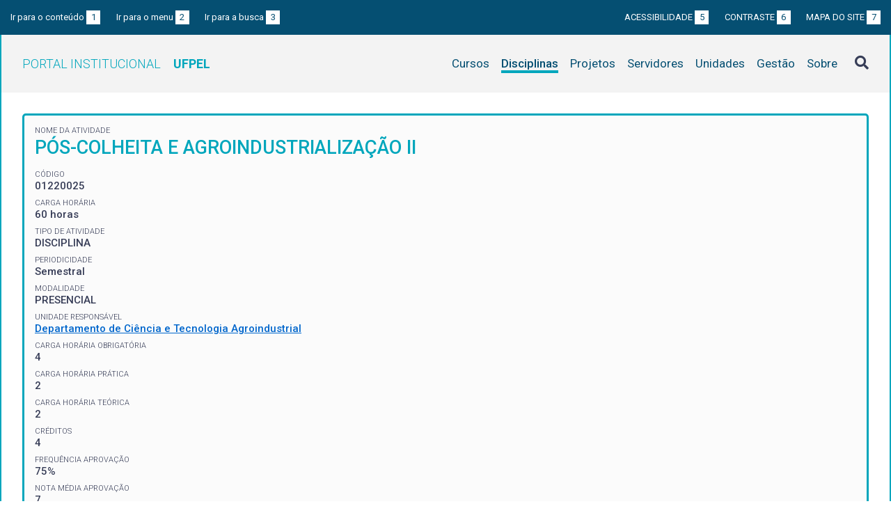

--- FILE ---
content_type: text/html; charset=UTF-8
request_url: https://institucional.ufpel.edu.br/disciplinas/cod/01220025
body_size: 4735
content:
<!DOCTYPE html>
<html prefix="og: http://ogp.me/ns# fb: https://www.facebook.com/2008/fbml" lang="pt-BR">
<head>
	<meta http-equiv="Content-Type" content="text/html; charset=utf-8">
	<meta name="viewport" content="width=device-width, initial-scale=1">
	<title>PÓS-COLHEITA E AGROINDUSTRIALIZAÇÃO II | UFPel</title>
	<link rel="canonical" href="https://institucional.ufpel.edu.br/disciplinas/cod/01220025">
	<meta property="og:url" content="https://institucional.ufpel.edu.br/disciplinas/cod/01220025">
	<meta property="og:title" content="PÓS-COLHEITA E AGROINDUSTRIALIZAÇÃO II | UFPel">
	<meta property="og:image" content="https://institucional.ufpel.edu.br/img/banner_fb.png">
	<meta property="og:site_name" content="Portal Institucional UFPel">
	<meta property="og:description" content="O Portal Institucional UFPel disponibiliza informações de cursos, disciplinas, projetos, servidores e unidades da Universidade Federal de Pelotas.">
	<meta property="og:type" content="website">
	<meta name="twitter:card" content="summary_large_image">
	<meta name="twitter:site" content="@UFPel">
    <link rel="icon" type="image/png" sizes="32x32" href="/img/favicon32.png">
	<link rel="apple-touch-icon" href="/img/favicon512.png">
	<meta name="msapplication-TileImage" content="/img/favicon512.png">
	<link rel="stylesheet" href="/css/datatables.css">
	<link rel="stylesheet" href="/vendor/OrgChart/css/jquery.orgchart.min.css">
	<link rel="stylesheet" href="/vendor/fontawesome/css/fontawesome-all.min.css">
	<link rel="stylesheet" href="/css/style.css?ver=1728351342">
	<script src="/vendor/jquery-3.3.1.min.js"></script>
	<script src="/vendor/jquery.accordion.js"></script>
	<script src="/vendor/datatables/datatables.min.js"></script>
	<script src="/vendor/OrgChart/js/jquery.orgchart.js"></script>
	<script src="/vendor/js-cookie/js.cookie.js"></script>
	<script src="/vendor/rwdimagemaps/jquery.rwdImageMaps.min.js"></script>
	<script src="/js/main.js"></script>
	<script src="/js/disciplinas.js"></script>
	<script type='text/javascript'>
	var dadosPHP = { "lang": "pt", "All": "Todos" };
	</script>
<!-- Piwik -->
	<script type="text/javascript">
		var _paq = _paq || [];
		_paq.push(["setDomains", ["*.institucional.ufpel.edu.br"]]);
		_paq.push(['trackPageView']);
		_paq.push(['enableLinkTracking']);
		(function() {
			var u="https://stats.ufpel.edu.br/";
			_paq.push(['setTrackerUrl', u+'piwik.php']);
			_paq.push(['setSiteId', 10]);
			var d=document, g=d.createElement('script'), s=d.getElementsByTagName('script')[0];
			g.type='text/javascript'; g.async=true; g.defer=true; g.src=u+'piwik.js'; s.parentNode.insertBefore(g,s);
		})();
	</script>
	<noscript><p><img src="https://stats.ufpel.edu.br/piwik.php?idsite=10" style="border:0;" alt="" /></p></noscript>
<!-- End Piwik Code -->
</head>

<body class="disciplinas">

	<header id="topo" class="header-site">
		<div id="barra-acessibilidade" class="wrapper barra-acessibilidade clearfix">
			<ul class="atalhos-acessibilidade atalhos-acessibilidade-desktop">
				<li><a accesskey="1" href="#conteudo">Ir para o conteúdo <span class="corFundo">1</span></a></li>
				<li><a accesskey="2" href="#menu_principal" id="irMenu">Ir para o menu <span class="corFundo">2</span></a></li>
				<li><a accesskey="3" href="#campoBusca" id="irBusca">Ir para a busca <span class="corFundo">3</span></a></li>
			</ul>
			<ul class="atalhos-acessibilidade atalhos-acessibilidade-gerais">
				<li><a accesskey="5" href="/sobre/acessibilidade" class="caps">Acessibilidade <span class="corFundo">5</span></a></li>
				<li><a accesskey="6" href="#contraste" id="contraste" class="caps">Contraste <span class="corFundo">6</span></a></li>
				<li><a accesskey="7" href="/sobre/mapa-do-site" class="caps">Mapa do site <span class="corFundo">7</span></a></li>
			</ul>
		</div>

		<div class="wrapper">
			<div class="header-conteudo cor-borda clearfix">
				<h1>
					<a href="/" class="cor-texto">Portal Institucional<span class="sigla-ufpel">UFPEL</span></a>
				</h1>
				<div id="pesquisa_global" class="pesquisa_global">
					<i class="pesquisa_global_botao_busca fas fa-search"></i>
					<input id="pesquisa_global_elastic" class="pesquisa_elastic_interno" placeholder="pesquisar..." value="" type="text">
					<i class="pesquisa_global_botao_fechar fas fa-times"></i>
				</div>

				<i class="menu-principal-mobile-abrir fas fa-bars"></i>
				<nav class="menu-principal">
					<div class="menu-principal-mobile-titulo">
						<a href="/" class="cor-texto">Portal Institucional<span class="sigla-ufpel">UFPEL</span></a>
					</div>
					<i class="menu-principal-mobile-fechar fas fa-times"></i>
					<ul>
<li class="item-menu cursos cor-borda cor-texto"><a href="/cursos">Cursos</a></li><li class="item-menu disciplinas cor-borda cor-texto item-menu-ativo"><a href="/disciplinas">Disciplinas</a></li><li class="item-menu projetos cor-borda cor-texto"><a href="/projetos">Projetos</a></li><li class="item-menu servidores cor-borda cor-texto"><a href="/servidores">Servidores</a></li><li class="item-menu unidades cor-borda cor-texto"><a href="/unidades">Unidades</a></li><li class="item-menu gestao cor-borda cor-texto"><a href="/gestao">Gestão</a></li><li class="item-menu sobre cor-borda cor-texto"><a href="/sobre">Sobre</a></li>					</ul>
				</nav>

			</div>
		</div>
	</header>
	<div class="wrapper-conteudo cor-borda">


	<article id="conteudo" class="conteudo disciplinas">


		<div  class="conteudo-principal conteudo-principal-full">

			<div class="ficha-dados cor-borda">

				<div class="ficha-label">Nome da Atividade</div>
				<div class="ficha-campo caps maior cor-texto">PÓS-COLHEITA E AGROINDUSTRIALIZAÇÃO II</div>

				<div class="ficha-label">CÓDIGO</div>
				<div class="ficha-campo">01220025</div>

				<div class="ficha-label">Carga Horária</div>
				<div class="ficha-campo">60 horas</div>

				<div class="ficha-label">Tipo de Atividade</div>
				<div class="ficha-campo">DISCIPLINA</div>

				<div class="ficha-label">Periodicidade</div>
				<div class="ficha-campo">Semestral</div>

				<div class="ficha-label">Modalidade</div>
				<div class="ficha-campo">PRESENCIAL</div>

				<div class="ficha-label">Unidade responsável</div>
				<div class="ficha-campo"><a href="/unidades/id/241">Departamento de Ciência e Tecnologia Agroindustrial</a></div>

<div class="ficha-label">CARGA HORÁRIA OBRIGATÓRIA</div><div class="ficha-campo">4</div><div class="ficha-label">CARGA HORÁRIA PRÁTICA</div><div class="ficha-campo">2</div><div class="ficha-label">CARGA HORÁRIA TEÓRICA</div><div class="ficha-campo">2</div><div class="ficha-label">CRÉDITOS</div><div class="ficha-campo">4</div><div class="ficha-label">FREQUÊNCIA APROVAÇÃO</div><div class="ficha-campo">75%</div><div class="ficha-label">NOTA MÉDIA APROVAÇÃO</div><div class="ficha-campo">7</div>			</div> <!-- .ficha-dados -->

			<div id="informacoes" data-accordion-group>
				<div class="accordion open cor-borda" data-accordion>
					<h3 data-control class="cor-fundo">Ementa</h3>
					<div data-content>
						<div class="accordion-content">Tecnologia de Frutas e Hortaliças. Tecnologia de Fermentações. Tratamentos de Resíduos<br />
Agroindustriais. Fundamentos Normativos na Elaboração de Projetos Agroindustriais.</div>
					</div>
				</div>
				<div class="accordion cor-borda" data-accordion>
					<h3 data-control class="cor-fundo">Objetivos</h3>
					<div data-content>
						<div class="accordion-content">
							<p><strong>Objetivo Geral:</strong></p>
							Proporcionar conhecimentos sobre características, alterações e métodos de conservação das<br />
matérias-primas agropecuárias, bem como, a transformação tecnológica destes produtos, de<br />
forma que profissional possa desempenhar atividades de consultoria, assessoramento,<br />
planejamento, supervisão, extensão rural e experimentação na área de agroindústria.						</div>
					</div>
				</div>
				<div class="accordion cor-borda" data-accordion>
					<h3 data-control class="cor-fundo">Conteúdo Programático</h3>
					<div data-content>
						<div class="accordion-content">I - Unidade: Introdução<br />
Conceitos gerais<br />
II - Unidade: Tecnologia de Frutas e Hortaliças<br />
Fisiologia de pós-colheita de frutas e hortaliças<br />
Conservação de frutas e hortaliças in natura (refrigeração e congelamento)<br />
Conservação de frutas e hortaliças por envasamento, esterilização comercial, fermentação<br />
Conservação de frutas e hortaliças por redução na atividade de água: secagem, desidratação,<br />
concentração, liofilização e adição de açúcar<br />
Aplicação da biotecnologia na conservação de frutas e hortaliças<br />
Operações unitárias no processamento de frutas e hortaliças<br />
III - Unidade: Tratamentos de Resíduos Agroindustriais<br />
Definição de resíduos, parâmetros físico-químicos e microbiológicos, impacto dos resíduos no<br />
ambiente<br />
Processos e técnicas de tratamentos de resíduos, remoção biológica de carbono e nutrientes<br />
Tratamento físico e químico de resíduos<br />
Tratamento de resíduos por aspersão no solo<br />
Valorização de resíduos<br />
IV - Unidade: Normas e Procedimentos na Elaboração de Projetos Agroindustriais<br />
Legislação, exigências<br />
Tipos de licenciamento<br />
Procedimentos na Elaboração de projetos</div>
					</div>
				</div>
				<div class="accordion cor-borda" data-accordion>
					<h3 data-control class="cor-fundo">Bibliografia</h3>
					<div data-content>
						<div class="accordion-content">
							<p><strong>Bibliografia Básica:</strong></p>
							<ul>
<li>BATALHA, M.O. Gestão agroindustrial. São Paulo: Atlas, 2009. 338p.
FERREIRA, M.D. Colheita e beneficiamento de frutas e hortaliças. São Carlos: Embrapa, 2008.
634p.
KLUGE, R.A. Fisiologia e manejo pós-colheita de frutas de clima temperado. Campinas: Ed. Rural,
2002. 634p.
LUENGO, R.F.A. e GALBO, A.G. Embalagens para comercialização de hortaliças e frutas no
Brasil. Brasília: Embrapa, 2009. 664p.
VENTURINI FILHO, W. G. Tecnologia de bebidas: matéria-prima, processamento, BPF/APPCC,
legislação e mercado. São Paulo: Ed. Edgard Blücher, 2005. 663p.</li>							</ul>
<br><p><strong>Bibliografia Complementar:</strong></p><ul><li>BOBBIO, P.A.; BOBBIO, F.O. Manual de laboratório de química de alimentos. São Paulo Metha,
2005.
FRANKENBERG, C.L.C. et al. Gerenciamento de resíduos e certificação ambiental. Porto Alegre:
EDIPUCRS, 2000. 301p.
GAVA, A.J. Princípios da tecnologia de alimentos. São Paulo: Nobel, 2012.
NESPOLO, C.R. et al. Práticas em tecnologia de alimentos. Porto Alegre: Artmed, 2015. 220 p.
NUNES, J.A. Tratamento físico-químico de aguas residuárias industriais. 2015. 628p.
Material disponibilizado no sistema Moodle Institucional da UFPel.</li></ul>
						</div>
					</div>
				</div>
			</div> <!-- #informacoes -->


			<h3>Turmas Ofertadas</h3>
			<table class="tabela-dados cor-borda">
				<tr class="cor-fundo">
					<th>Turma</th>
					<th>Período</th>
					<th>Vagas</th>
					<th>Matriculados</th>
					<th>Curso / Horários</th>
					<th>Professores</th>
				</tr>

				<tr>
					<td>M1</td>
					<td>
2025 / 2					</td>
					<td>30</td>
					<td>27					<td>
<a href="/cursos/cod/100">Agronomia (Bacharelado)</a><br><div class="tooltip"><a href="#"><i class="fas fa-plus-square" aria-hidden="true"></i> Horários</a><div class="tooltip-container"><table class="grade-horarios cor-borda"><tr class="cor-fundo"><th>Manhã</th><th>Tarde</th><th>Noite</th></tr><tr><td><span class="grade-horarios-dia">QUI</span>08:00 - 08:50<br><span class="grade-horarios-dia"></span>08:50 - 09:40<br><span class="grade-horarios-dia"></span>10:00 - 10:50<br><span class="grade-horarios-dia"></span>10:50 - 11:40<br></td><td></td><td></td></tr></table></div></div>					</td>
					<td>
<a href="/servidores/id/27708">LEONARDO NORA</a><div class="ficha-label">Professor responsável pela turma</div><br><a href="/servidores/id/26347">CESAR VALMOR ROMBALDI</a><div class="ficha-label">Professor Regente</div><br><a href="/servidores/id/224959">JULIA HAUCK TIBURSKI</a><div class="ficha-label">Professor Regente</div><br><a href="/servidores/id/2350">MAURICIO DE OLIVEIRA</a><div class="ficha-label">Professor Regente</div><br><a href="/servidores/id/223776">LUIS EDUARDO SILVA NASCIMENTO</a><div class="ficha-label">Professor Regente</div><br><a href="/servidores/id/145958">GINIANI CARLA DORS</a><div class="ficha-label">Professor Regente</div><br>					</td>

				</tr>
				<tr>
					<td>M2</td>
					<td>
2025 / 2					</td>
					<td>30</td>
					<td>27					<td>
<a href="/cursos/cod/100">Agronomia (Bacharelado)</a><br><div class="tooltip"><a href="#"><i class="fas fa-plus-square" aria-hidden="true"></i> Horários</a><div class="tooltip-container"><table class="grade-horarios cor-borda"><tr class="cor-fundo"><th>Manhã</th><th>Tarde</th><th>Noite</th></tr><tr><td><span class="grade-horarios-dia">SEX</span>08:00 - 08:50<br><span class="grade-horarios-dia"></span>08:50 - 09:40<br><span class="grade-horarios-dia"></span>10:00 - 10:50<br><span class="grade-horarios-dia"></span>10:50 - 11:40<br></td><td></td><td></td></tr></table></div></div>					</td>
					<td>
<a href="/servidores/id/26347">CESAR VALMOR ROMBALDI</a><div class="ficha-label">Professor Regente</div><br><a href="/servidores/id/224959">JULIA HAUCK TIBURSKI</a><div class="ficha-label">Professor Regente</div><br><a href="/servidores/id/2350">MAURICIO DE OLIVEIRA</a><div class="ficha-label">Professor Regente</div><br><a href="/servidores/id/223776">LUIS EDUARDO SILVA NASCIMENTO</a><div class="ficha-label">Professor Regente</div><br><a href="/servidores/id/27708">LEONARDO NORA</a><div class="ficha-label">Professor responsável pela turma</div><br><a href="/servidores/id/145958">GINIANI CARLA DORS</a><div class="ficha-label">Professor Regente</div><br>					</td>

				</tr>
				<tr>
					<td>M3</td>
					<td>
2025 / 2					</td>
					<td>15</td>
					<td>11					<td>
<a href="/cursos/cod/100">Agronomia (Bacharelado)</a><br><div class="tooltip"><a href="#"><i class="fas fa-plus-square" aria-hidden="true"></i> Horários</a><div class="tooltip-container"><table class="grade-horarios cor-borda"><tr class="cor-fundo"><th>Manhã</th><th>Tarde</th><th>Noite</th></tr><tr><td></td><td><span class="grade-horarios-dia">QUI</span>14:00 - 14:50<br><span class="grade-horarios-dia"></span>14:50 - 15:40<br><span class="grade-horarios-dia"></span>16:00 - 16:50<br><span class="grade-horarios-dia"></span>16:50 - 17:40<br></td><td></td></tr></table></div></div>					</td>
					<td>
<a href="/servidores/id/224959">JULIA HAUCK TIBURSKI</a><div class="ficha-label">Professor responsável pela turma</div><br><a href="/servidores/id/35924">BIANCA PIO AVILA</a><div class="ficha-label">Professor Regente</div><br>					</td>

				</tr>
			</table>
			

						<h3>Disciplinas Equivalentes</h3>
			<table class="tabela-dados cor-borda">
				<tr class="cor-fundo">
<!--					<th>Equivalência</th> -->
					<th>Disciplina</th>
					<th>Curso</th>
				</tr>

				<tr>
<!--					<td>28781</td> -->
					<td><a href="/disciplinas/id/6716">TECNOLOGIA AGROINDUSTRIAL III</a></td>
					<td><a href="/cursos/cod/100">Agronomia (Bacharelado)</a></td>
				</tr>
			</table>
			


		</div> <!-- .conteudo-principal -->

		<div class="clearfix"></div>

	</article>

		<div class="link-topo" title="Voltar ao topo">
			<i class="fas fa-arrow-alt-circle-up fa-3x" aria-hidden="true"></i>
		</div>
		<p class="page-time">
Página gerada em 19/01/2026 04:15:27 (consulta levou 0.153972s)		</p>

	</div> <!-- .wrapper-conteudo -->

	<footer class="site-rodape">
		<div class="site-rodape-esq">
			<a href="https://ufpel.edu.br"><img src="/img/marca-ufpel.png" class="logo-ufpel-rodape" alt="Portal UFPel"></a>
		</div>
		<div class="site-rodape-centro">
			<p><a href="https://ufpel.edu.br">Universidade Federal de Pelotas</a></p>
			<p>Superintendência de Gestão de Tecnologia da Informação e Comunicação</p>
		</div>
		<div class="site-rodape-dir">
			<a href="https://cobalto.ufpel.edu.br"><img src="/img/cobalto-fff-250.png" class="logo-cobalto-rodape" alt="COBALTO - Sistema Integrado de Gestão"></a>
		</div>
	</footer>

</body>
</html>

